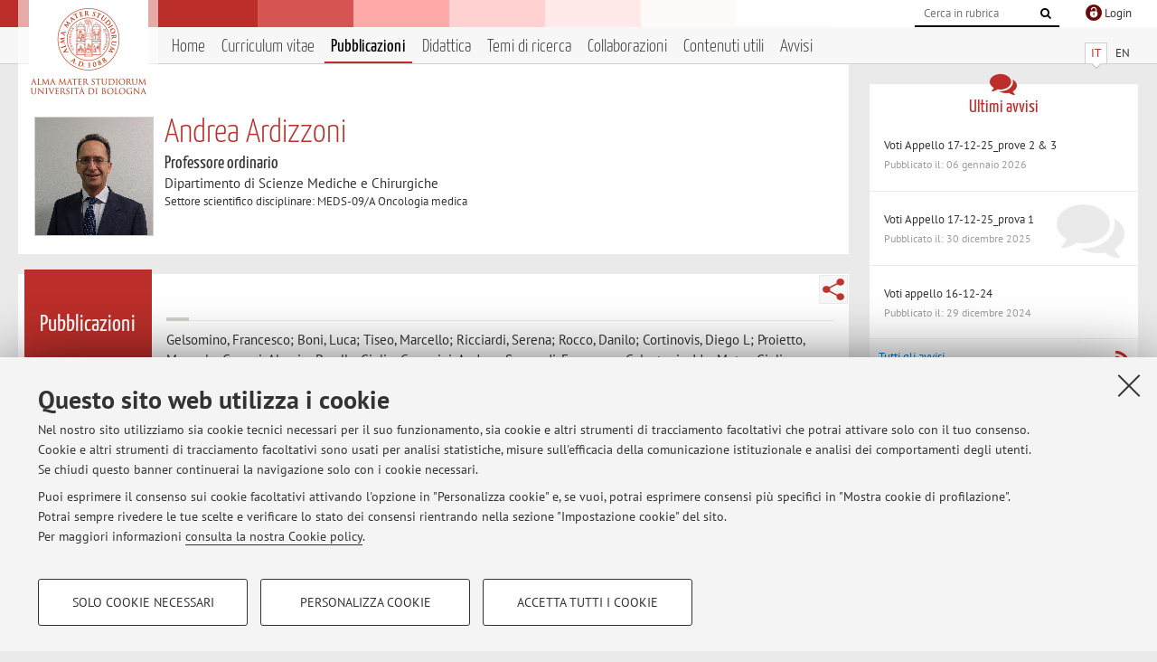

--- FILE ---
content_type: text/html; charset=utf-8
request_url: https://www.unibo.it/sitoweb/andrea.ardizzoni2/pubblicazioni
body_size: 12125
content:




<!DOCTYPE html>
<html xmlns="http://www.w3.org/1999/xhtml" lang="it" xml:lang="it">
    <head><meta charset="UTF-8" /><meta http-equiv="X-UA-Compatible" content="IE=edge,chrome=1" /><meta name="viewport" content="initial-scale=1.0, user-scalable=yes, width=device-width, minimum-scale=1.0" /><meta name="format-detection" content="telephone=no" /><link rel="stylesheet" type="text/css" href="/uniboweb/resources/people/styles/people.css?v=20241130063950" /><link rel="stylesheet" type="text/css" href="/uniboweb/resources/people/styles/custom.css?v=20241130063951" /><link rel="stylesheet" type="text/css" href="/uniboweb/resources/people/styles/sweetalert.css?v=20241130063951" /><script type="text/javascript" src="/uniboweb/resources/commons/js/jquery.min.js?v=20241130063953"></script><script type="text/javascript" src="/uniboweb/resources/commons/js/jquery-ui.min.js?v=20241130063954"></script><script type="text/javascript" src="/uniboweb/resources/commons/js/modernizr-custom.js?v=20241130063954"></script><script type="text/javascript" src="/uniboweb/resources/people/scripts/navscroll.js?v=20241130063952"></script><script type="text/javascript" src="/uniboweb/resources/people/scripts/sweetalert.min.js?v=20241130063951"></script><script type="text/javascript" src="/uniboweb/resources/people/scripts/people.js?v=20241130063951"></script><script type="text/javascript" src="/uniboweb/resources/people/scripts/editor-utils.js?v=20241130063952"></script><script type="text/javascript" src="/uniboweb/resources/people/scripts/editor-filter.js?v=20241130063952"></script><title>
	Andrea Ardizzoni — Università di Bologna — Pubblicazioni
</title><meta name="resourceclass" content="SitoWebPersonale" /><script type="text/javascript" src="/uniboweb/resources/commons/js/unibo-cookies.min.js?v=20250212111854"></script><meta name="description" content="Pubblicazioni di Andrea Ardizzoni. Professore ordinario presso Dipartimento di Scienze Mediche e Chirurgiche — DIMEC" /><meta name="UPN" content="andrea.ardizzoni2@unibo.it" /><meta name="UNIBOPAGEID" content="SITOWEBPERSONALE::50658::" /></head>


    <!-- 
Server: WCSP-TWEB-01
Cached At : 07:25:35
 -->



    <body id="body">
        <div class="fixed-wrapper unibo-noparse">
            

            <div class="topbar">
                <div class="topbar-wrapper">
                    <a title="Vai al portale Unibo.it" class="alma" href="http://www.unibo.it/"></a>

                    <div class="goingtoprint">
                        <img src="/uniboweb/resources/people/img/sigillo-small.gif">
                    </div>

                    <div class="unibo-login">
                        <img alt="Logo Single Sign-On di Ateneo" src="/uniboweb/resources/commons/img/ssologo36x36.png" />
                        
                                <a href="/uniboweb/SignIn.aspx?ReturnUrl=%2fsitoweb%2fandrea.ardizzoni2%2fpubblicazioni">
                                    <span xml:lang="en">Login</span>
                                </a>
                            
                    </div>

                    <div class="search-wrapper">
                        <form method="get" action="/uniboweb/unibosearch/rubrica.aspx">
                            <input type="hidden" name="tab" value="FullTextPanel" />
                            <input type="hidden" name="lang" value="it" />
                            <a href="#" class="openclose search closed">
                                <i class="fa fa-search"></i>
                                <span>Cerca</span>
                            </a>
                            <div class="search">
                                <input name="query" value="" placeholder="Cerca in rubrica" type="search" />
                                <button title="Vai">
                                    <i class="fa fa-search"></i>
                                </button>
                            </div>
                        </form>
                    </div>
                </div>
            </div>

            
            
<div class="header">
    <div class="header-wrapper">
        


<div class="lang-selector">
    <ul>
        <li id="HeaderContent_BoxMenu_liIT" class="selected">
            <a href="/sitoweb/andrea.ardizzoni2/pubblicazioni" id="HeaderContent_BoxMenu_aIT">IT</a>
        </li>
        <li id="HeaderContent_BoxMenu_liEN">
            <a href="/sitoweb/andrea.ardizzoni2/publications" id="HeaderContent_BoxMenu_aEN">EN</a>
        </li>
    </ul>
</div>



<div class="main-menu">
    <a href="#" class="openclose menu closed">
        <i class="fa fa-bars"></i>
        <span>Menu</span>
    </a>

    <ul>
        <li id="HeaderContent_BoxMenu_liHome">
            <a href="/sitoweb/andrea.ardizzoni2/" id="HeaderContent_BoxMenu_aHome">Home</a>
        </li>
        <li id="HeaderContent_BoxMenu_liCurriculum">
            <a href="/sitoweb/andrea.ardizzoni2/cv" id="HeaderContent_BoxMenu_aCurriculum">Curriculum vitae</a>
            
        </li>
        <li id="HeaderContent_BoxMenu_liPubblicazioni" class="selected">
            <a href="/sitoweb/andrea.ardizzoni2/pubblicazioni" id="HeaderContent_BoxMenu_aPubblicazioni">Pubblicazioni</a>
            
        </li>
        <li id="HeaderContent_BoxMenu_liDidattica">
            <a href="/sitoweb/andrea.ardizzoni2/didattica" id="HeaderContent_BoxMenu_aDidattica">Didattica</a>
        </li>
        <li id="HeaderContent_BoxMenu_liRicerca">
            <a href="/sitoweb/andrea.ardizzoni2/ricerca" id="HeaderContent_BoxMenu_aRicerca">Temi di ricerca</a>
            
        </li>
        <li id="HeaderContent_BoxMenu_liCollaborazioni">
            <a href="/sitoweb/andrea.ardizzoni2/collaborazioni" id="HeaderContent_BoxMenu_aCollaborazioni">Collaborazioni</a>
            
        </li>
        <li id="HeaderContent_BoxMenu_liContenutiUtili">
            <a href="/sitoweb/andrea.ardizzoni2/contenuti-utili" id="HeaderContent_BoxMenu_aContenutiUtili">Contenuti utili</a>
        </li>
        <li id="HeaderContent_BoxMenu_liAvvisi">
            <a href="/sitoweb/andrea.ardizzoni2/avvisi" id="HeaderContent_BoxMenu_aAvvisi">Avvisi</a>
        </li>
    </ul>
</div>
    </div>
</div>

        </div>


        <form method="post" action="/sitoweb/andrea.ardizzoni2/pubblicazioni" id="mainForm" onsubmit="return setFormSubmitting();">
<div class="aspNetHidden">
<input type="hidden" name="ctl22_TSM" id="ctl22_TSM" value="" />
<input type="hidden" name="__EVENTTARGET" id="__EVENTTARGET" value="" />
<input type="hidden" name="__EVENTARGUMENT" id="__EVENTARGUMENT" value="" />
<input type="hidden" name="__VIEWSTATE" id="__VIEWSTATE" value="cCy5kFSFtRvcg51V4kYHIGmXXmNZQsS1mxQ0USTSVfpdXV68x826XekQ0ovRrCm8oCW1wM2rQxVgfmrYeEDCUGf1VL4sS8/M47rbHfOE7tkCPWszja6krqZh4EUXEp8u8tFPk/Hf/WUYgw/vA39ZDyHTxTXa5qGPXxA/vxnBzQdcoIrtZHbGzG5vMF/pGUd1FVoXQiTzSmK/ofIGwMZyOTSC46peFkxXIjMnOGG/NVUPD/x+3IWLiyQ+X4JmWQarDkrBiLqMZlz0AM6o8AmW6ak1Jm9T6C1DI0vffCx3BB6kkIOCVKcBjLD+FBCBeP9zINETafe30u5nBEWFRwhF+uXYVypK6+1gucCGpgOWN/bRnRQ4cXhmS1a2uB2h4XEjXsGBW7AofOKjzTnsPgQovP2fSTFKc74dWm1jXiZTW5bIp6eJMoEkgTAYkcqsnKz+jwZdqSO8mjDuyahaGD49WIPcuMdAd6pankOK77/8peU1upqjQ0xcPKRSBU+cUiYDlYBk8ZpRP/7qIgGjfokCpz5/jC4D0bC2pdUBXsNtY2N4CHY5uS2RAekAzQca+fxUjIrYFsVw3X5oeJ5a+cuG5yPokaOEWKFu/UWpIGAMokSHvRXrvnUz4mXgOnWk9LcOZE/fbyVkkwFcbcipmK9BcxKqxIU093jObSlMAxnThOxloe5b7+IIwQ2Lh5HRGrI5ixQ6Y2yed60Zmvt/FGXv2t5zxK2ekL5jmvw6TVn/iaRYC4v4sfKNAsSN8l7aJOR45dpMPTro283VoibVdzBARCxqR2pQh7pqvbhSx8xCqNLmBrS0h7f6feIEGqJyFGl4pxAPbCYYMgbUu2iwPdCMMQ/NgdPrTJhmZZ3nE+Nb9vdAR5Ri/BReHHDNsHl/tS9dEHPOXIhZBtCKFHfFHgfxkxQJxpOsEDgXElyGFl0ICoUQ0T4ybEgtr8E2RAq2PLsV4bhPCXrpgKEgs/+1ygHSkujmSSUm8lH/IghJe61XdMVS+xN4gknWt0lflpQG1+YUPwqWFg7+emtFSjfGjW5flhsOJY0hTc/9U5oWB5UyXPuzosUAH5mwlCowuaWN0JAuZ3/VrKqHtTf+ADXvuzAeteCHwkJY7RIXv95Y1w3ENlrBnNBoPvpR9ia8TojX5x6Pz7t8AMpaxzxYlLqdWX/o/M4y83iXM5HBwW4ZbMx7sXUUEqiaxU1k9FQEWXPIsjcLNMbrclMRK4nYvAanlyjcIMVPs4GVU8aeqGcOrPALZhuy+mLI2lc/uzaJ4aiqVefaSDU7q++VoD/ZeeMVXhPa/BZB6v/b6wFAvZx3ZccGeSNX+CW9uzupUnCmmAMYCIjCbTS8rDorOmyKYa/5btVTXQG0RamhL44HB7/BMf+qQKcd19jZwnFvWz/EgPpzlG25HMDBdhPiy57MgcwjuFr94o56eFCD6NUmIfdm21sZ0LkqgPjzcMOEpYFoeLi6BSylQlHcsrmtm4sxO6I+U8t42GbLRzx9IVU3yrH6MsUibNgnP72OKrij0XT2mgwcOrxstsufdegbDqYkLp1hn6lL9PVYfgvkCw+/ERot7y4uMt+TDd0i/PSFI4GODVaU0c5gTS44bBMN8o44lEEwKA9DlzuynQsHnieZH28XUk7jFhb6MKTKMrVKR/aHrrp8XgEtgiKIGycWXIsWLcMRPwOetqNrQbPs5Go6b7W9bHc0TcnZ4ShsG3BOFv8A3hlY50tDZLCBRcgCCi765KDWu22ue2KSXK73dPjVhNB+NYfS0Fz/wNXrN+jn4GOcf91+Qv/7sF6ftygsF2Ry8HWzmCB1QorSuWffNRzlA73YllDLfY1bPOE1a0ewxTVMu/eqY4FNP1zKap0o6ljNBoLN764VQNGcrBW/Wtg9AE5icW+1ylgLwYo5FfrSwQIMu2bfxa+8Qe+7aLARPf89zZOLslTG8CtPmenSHkFe2gBZIVcSgumWKKmXDK5JFIY51f2lQjaGgeMKf0ZbF+gr+jvWxzDDm+5Y2+9Whh2PZoTJOWiNA0wirSE1v52/3R3qiBqZ1T0oD3nTddmrdMLYUogMP5C0z2bc6/BsoYvNhJBVFxZsA5fYeBoCcKubuU/hr87v5LxYyfWkMHmP9KqoesW8O/ZibXgSvgyrkboTQ0xXtB1u7XIuVp02UsEU0PcZstTLyXHzbwOu3DNpCr999IM2sJUcsuq3rkFYzjPEfW2G1bNi/o6muIcZhpu1MN/Z7Po34GlTT5i7K1L4lSrtjQ0b0rwxAQydvfeKzrHRErYxNbolra4=" />
</div>

<script type="text/javascript">
//<![CDATA[
var theForm = document.forms['mainForm'];
if (!theForm) {
    theForm = document.mainForm;
}
function __doPostBack(eventTarget, eventArgument) {
    if (!theForm.onsubmit || (theForm.onsubmit() != false)) {
        theForm.__EVENTTARGET.value = eventTarget;
        theForm.__EVENTARGUMENT.value = eventArgument;
        theForm.submit();
    }
}
//]]>
</script>


<script src="/UniboWeb/WebResource.axd?d=pynGkmcFUV13He1Qd6_TZBclabRlTOgEgRuVrbXCtgvzr-3cX0rLF70bHHt-3cwTEIx7deLXA878GFIgRuwamg2&amp;t=638901608248157332" type="text/javascript"></script>


<script src="/UniboWeb/Telerik.Web.UI.WebResource.axd?_TSM_HiddenField_=ctl22_TSM&amp;compress=1&amp;_TSM_CombinedScripts_=%3b%3bSystem.Web.Extensions%2c+Version%3d4.0.0.0%2c+Culture%3dneutral%2c+PublicKeyToken%3d31bf3856ad364e35%3ait-IT%3aa8328cc8-0a99-4e41-8fe3-b58afac64e45%3aea597d4b%3ab25378d2" type="text/javascript"></script>
<div class="aspNetHidden">

	<input type="hidden" name="__VIEWSTATEGENERATOR" id="__VIEWSTATEGENERATOR" value="743DE60A" />
</div>
            <script type="text/javascript">
//<![CDATA[
Sys.WebForms.PageRequestManager._initialize('ctl00$ctl22', 'mainForm', [], [], [], 90, 'ctl00');
//]]>
</script>


            <div id="u-content-wrapper" class="content-wrapper unibo-parse">
                
                
<div class="row">
    <div class="w12">
        



<div class="people-info">
    <div class="photo">
        <img id="MainContent_PeopleInfo_PhotoDocente" itemprop="image" src="/uniboweb/utils/UserImage.aspx?IdAnagrafica=963999&amp;IdFoto=5443e7e7" alt="Foto del docente" />
        
    </div>

    <div class="function">
        

        <h1 class="name">
            <span itemprop="name">Andrea Ardizzoni</span>
        </h1>

        

        <div class="date-info">
        
                <p class="qualifica" itemprop="jobTitle">Professore ordinario</p>
                
                        <p class="sede">Dipartimento di Scienze Mediche e Chirurgiche</p>
                    
            

        <p class="ssd">
            Settore scientifico disciplinare: MEDS-09/A Oncologia medica
        </p>

        
        </div>
    </div>

    
</div>

        <div class="content-core">
            <div class="box-content-page">

                <div class="subtitle">
                    <h2>Pubblicazioni</h2>
                </div>

                


<div class="share-button-wrapper">
    <a href="javascript:return false;" class="share toggler" title="Condividi"></a>
    <div class="hidden gosocial">
        <div class="triangle-border">
            <ul>
                <li class="facebook">
                    <a title="Condividi su Facebook" data-uml="facebook" href="http://www.facebook.com/sharer.php?u=https%3a%2f%2fwww.unibo.it%2fsitoweb%2fandrea.ardizzoni2%2fpubblicazioni&amp;t=Andrea Ardizzoni — Università di Bologna — Pubblicazioni" data-umc="sharebar" target="_blank" role="link" class="umtrack"></a>
                </li>
                <li class="linkedin">
                    <a title="Condividi su LinkedIn" data-uml="linkedin" href="https://www.linkedin.com/shareArticle/?url=https%3a%2f%2fwww.unibo.it%2fsitoweb%2fandrea.ardizzoni2%2fpubblicazioni" data-umc="sharebar" target="_blank" role="link" class="umtrack"></a>
                </li>
                <li class="twitter">
                    <a title="Condividi su Twitter" data-uml="twitter" href="https://twitter.com/share?url=https%3a%2f%2fwww.unibo.it%2fsitoweb%2fandrea.ardizzoni2%2fpubblicazioni&amp;text=Andrea Ardizzoni — Università di Bologna — Pubblicazioni&amp;hashtags=unibo" data-umc="sharebar" target="_blank" role="link" class="umtrack"></a>
                </li>
                <li class="mail">
                    <a title="Invia ad un amico" data-uml="mail" href="mailto:?subject=Andrea Ardizzoni — Università di Bologna — Pubblicazioni&body=https%3a%2f%2fwww.unibo.it%2fsitoweb%2fandrea.ardizzoni2%2fpubblicazioni" data-umc="sharebar" target="_blank" role="link" class="umtrack"></a>
                </li>
            </ul>
            <div class="arrow-right"></div>
        </div>
    </div>
</div>

                <div class="text">
                    

                    




        <div class="report-list">
            

            
                    <p class=""><span class="author">Gelsomino, Francesco; Boni, Luca; Tiseo, Marcello; Ricciardi, Serena; Rocco, Danilo; Cortinovis, Diego L; Proietto, Manuela; Cogoni, Alessio; Pasello, Giulia; Camerini, Andrea; Sperandi, Francesca; Colantonio, Ida; Metro, Giulio; Mazzoni, Francesca; Baldini, Editta; Veccia, Antonello; Bennicelli, Elisa; Cecilia Bettini, Anna; Tognetto, Michele; Ardizzoni, Andrea</span>, <em><a href="https://cris.unibo.it/handle/11585/1013242">An open-label, randomized phase III study of early switch maintenance vs delayed second-line nivolumab in advanced stage squamous non-small cell lung cancer (NSCLC) patients after standard first-line platinum-based chemotherapy-EDEN trial GOIRC 04-2016</a></em>, «LUNG CANCER», 2025, 199, Article number: 108059, pp. 1 - 8  [articolo]<span class="label-openaccess">Open Access</span></p>
                
                    <p class=""><span class="author">Francia, A.; Girone, C.; Filippini, D. M.; Querzoli, G.; Fermi, M.; Miroglio, C.; Montacci, E.; Ardizzoni, A.; Lauriola, M.; Romaniello, D.</span>, <em><a href="https://cris.unibo.it/handle/11585/1030351">Developing Comprehensive In Vitro and In Vivo Models: Patient-Derived Organoids (PDOs) and Xenografts (PDXs) for Morphological and Functional Analysis and Drug Screening in Head and Neck Squamous Cell Carcinoma</a></em>, in: EACR 2025 Congress: Innovative Cancer Science, 16-19 June 2025, 2025(atti di: 2025 Annual Congress of the European Association for Cancer Research (EACR 2025), Lisbona, 16-19/6/2025) [atti di convegno-poster]</p>
                
                    <p class=""><span class="author">Francia, A.; Girone, C.; Filippini, D. M.; Querzoli, G.; Fermi, M.; Venturoli, S.; Degiovanni, A.; Castellano-Sanz, E.; Miroglio, C.; Montacci, E.; Ardizzoni, A.; Lauriola, M.; Romaniello, D.</span>, <em><a href="https://cris.unibo.it/handle/11585/1030292">Development of Head and Neck Squamous Cell Carcinoma Patient-Derived Xenografts (PDXs) and Organoids (PDXOs) for Morphological Analysis and Drug Screening</a></em>, in: 17th ICHC Conference, 2025 | Abstracts, 2025(atti di: 17° Congresso Internazionale di Istochimica e Citochimica - ICHC, Rimini, 27-30/8/2025) [atti di convegno-poster]</p>
                
                    <p class=""><span class="author">Salvatore, V.; Viola, A.; Spezzano, A.; Aquilino, A.; Barili, L.; Caprino, M.; Floresta, M.; Momoli, G.; Romiti, A.; Scurria, G.; Sirna, M.; Paccapelo, A.; Nannini, M.; Ardizzoni, A.; Giostra, F.</span>, <em><a href="https://cris.unibo.it/handle/11585/1037053">Diagnostic Accuracy of Procalcitonin in the Diagnosis of Sepsis in Cancer Patients Hospitalized for Infection</a></em>, «CANCER REPORTS», 2025, 8, Article number: e70384, pp. 1 - 7  [articolo]<span class="label-openaccess">Open Access</span></p>
                
                    <p class=""><span class="author">Di Federico, A; Hong, L; Elkrief, A; Thummalapalli, R; Cooper, A J; Ricciuti, B; Digumarthy, S; Alessi, J V; Gogia, P; Pecci, F; Makarem, M; Gandhi, M M; Garbo, E; Saini, A; De Giglio, A; Favorito, V; Scalera, S; Cipriani, L; Marinelli, D; Haradon, D; Nguyen, T; Haradon, J; Voligny, E; Vaz, V; Gelsomino, F; Sperandi, F; Melotti, B; Ladanyi, M; Zhang, J; Gibbons, D L; Heymach, J V; Nishino, M; Lindsay, J; Rodig, S J; Pfaff, K; Sholl, L M; Wang, X; Johnson, B E; Jänne, P A; Rekhtman, N; Maugeri-Saccà, M; Heist, R S; Ardizzoni, A; Awad, M M; Arbour, K C; Schoenfeld, A J; Vokes, N I; Luo, J</span>, <em><a href="https://cris.unibo.it/handle/11585/1013386">Lung adenocarcinomas with mucinous histology: clinical, genomic, and immune microenvironment characterization and outcomes to immunotherapy-based treatments and KRASG12C inhibitors</a></em>, «ANNALS OF ONCOLOGY», 2025, 36, pp. 297 - 308  [articolo]</p>
                
                    <p class=""><span class="author">Dall'Olio, Filippo G; Zrafi, Wael; Roelants, Veronique; Ambrosini, Valentina; Fourquet, Aloyse; Mitea, Cristina; Passiglia, Francesco; Bauckneht, Matteo; Bonardel, Gerald; Conci, Nicole; Benitez, Jose Carlos; Arena, Vincenzo; Namour, Céline; Naigeon, Marie; Monnet, Isabelle; Beshiri, Kristi; Hoton, Delphine; Dursun, Safiye; Danlos, François Xavier; Argalia, Giulia; Aldea, Mihaela; Rovera, Guido; Derosa, Lisa; Iebba, Valerio; Gietema, Hester A; Gounant, Valerie; Lacroix, Valérie; Remon, Jordi; Gautheret, Daniel; Chaput, Nathalie; Job, Bastien; Kannouche, Patricia L; Velasco-Nuño, Monica; Zitvogel, Laurence; Cella, Eugenia; Chícharo De Freitas, José Reinaldo; Vasseur, Damien; Bettaieb, Mohamed Aymen; Tagliamento, Marco; Hendriks, Lizza; Italiano, Antoine; Planchard, David; Marabelle, Aurelien; Barlesi, Fabrice; Novello, Silvia; De Andreis, Desiree; Aboubakar Nana, Frank; Ardizzoni, Andrea; Zalcman, Gerard; Garcia, Camilo; Besse, Benjamin</span>, <em><a href="https://cris.unibo.it/handle/11585/1013430">Metabolic Tumor Volume Assessed by 18F FDG-PET CT Scan as a Predictive Biomarker for Immune Checkpoint Blockers in Advanced NSCLC and Its Biological Correlates</a></em>, «CLINICAL CANCER RESEARCH», 2025, 31, pp. 352 - 364  [articolo]</p>
                
                    <p class=""><span class="author">Angelicola, Stefania; Giunchi, Francesca; Ruzzi, Francesca; Frascino, Mariateresa; Pitzalis, Mary; Scalambra, Laura; Semprini, Maria Sofia; Pittino, Olga Maria; Cappello, Chiara; Siracusa, Irene; Chillico, Ilaria Candida; Di Noia, Martina; Turato, Cristian; De Siervi, Silvia; Lescai, Francesco; Ciavattini, Teresa; Lopatriello, Giulia; Bertoli, Luca; De Jonge, Hugo; Iamele, Luisa; Altimari, Annalisa; Gruppioni, Elisa; Ardizzoni, Andrea; Rossato, Marzia; Gelsomino, Francesco; Lollini, Pier-Luigi; Palladini, Arianna</span>, <em><a href="https://cris.unibo.it/handle/11585/1000286">PD-L1 and IFN-γ modulate Non-Small Cell Lung Cancer (NSCLC) cell plasticity associated to immune checkpoint inhibitor (ICI)-mediated hyperprogressive disease (HPD)</a></em>, «JOURNAL OF TRANSLATIONAL MEDICINE», 2025, 23, Article number: 2, pp. 1 - 20  [articolo]<span class="label-openaccess">Open Access</span></p>
                
                    <p class=""><span class="author">Venturi, F.; Melotti, B.; Lambertini, M.; Alessandrini, A.; Ardizzoni, A.; Dika, E.</span>, <em><a href="https://cris.unibo.it/handle/11585/1031961">Pembrolizumab-Induced Erosive Lichenoid Reaction in a Patient With Metastatic Lung Adenocarcinoma: A Case Report</a></em>, «INTERNATIONAL JOURNAL OF DERMATOLOGY AND VENEREOLOGY», 2025, 8, pp. 175 - 177  [articolo]<span class="label-openaccess">Open Access</span></p>
                
                    <p class=""><span class="author">de Marinis, Filippo; Ardizzoni, Andrea; Attili, Ilaria; Bonanno, Laura; Bria, Emilio; Cortinovis, Diego Luigi; Margaritora, Stefano; Mazzoni, Francesca; Mercadante, Edoardo; Morabito, Alessandro; Petrella, Francesco; Rea, Federico; Salvi, Rosario; Solli, Piergiorgio; Spaggiari, Lorenzo; Voltolini, Luca; Gridelli, Cesare</span>, <em><a href="https://cris.unibo.it/handle/11585/1013172">Perioperative Chemo-Immunotherapy in Non-Oncogene-Addicted Resectable Non-Small Cell Lung Cancer (NSCLC): Italian Expert Panel Meeting</a></em>, «CURRENT ONCOLOGY», 2025, 32, Article number: 110, pp. 1 - 12  [articolo]<span class="label-openaccess">Open Access</span></p>
                
                    <p class=""><span class="author">De Giglio, Andrea; De Biase, Dario; Favorito, Valentina; Maloberti, Thais; Di Federico, Alessandro; Zacchini, Federico; Venturi, Giulia; Parisi, Claudia; Gustavo Dall'Olio, Filippo; Ricciotti, Ilaria; Gagliano, Ambrogio; Melotti, Barbara; Sperandi, Francesca; Altimari, Annalisa; Gruppioni, Elisa; Tallini, Giovanni; Gelsomino, Francesco; Montanaro, Lorenzo; Ardizzoni, Andrea</span>, <em><a href="https://cris.unibo.it/handle/11585/1012080">STK11 mutations correlate with poor prognosis for advanced NSCLC treated with first-line immunotherapy or chemo-immunotherapy according to KRAS, TP53, KEAP1, and SMARCA4 status</a></em>, «LUNG CANCER», 2025, 199, Article number: 108058, pp. 1 - 8  [articolo]<span class="label-openaccess">Open Access</span></p>
                
                    <p class=""><span class="author">Pizzutilo, E G; Agostara, A G; Oresti, S; Signorelli, D; Stabile, S; Lauricella, C; Motta, V; Amatu, A; Ruggieri, L; Brambilla, M; Occhipinti, M; Proto, C; Giusti, R; Filetti, M; Genova, C; Barletta, G; Gelsomino, F; Bennati, C; Siringo, M; Di Fazio, G R; Russano, M; Montrone, M; Gariazzo, E; Roca, E; Bordi, P; Delmonte, A; Scimone, A; Belluomini, L; Mazzoni, F; Carta, A; Pelizzari, G; Viscardi, G; Morgillo, F; Gelibter, A; Gori, S; Berardi, R; Cortinovis, D; Ardizzoni, A; Veronese, S M; Sartore-Bianchi, A; Giannetta, L G; Cerea, G; Siena, S</span>, <em><a href="https://cris.unibo.it/handle/11585/1013324">Activity of osimeRTInib in non-small-cell lung Cancer with UNcommon epidermal growth factor receptor mutations: retrospective Observational multicenter study (ARTICUNO)</a></em>, «ESMO OPEN», 2024, 9, Article number: 103592, pp. 1 - 10  [articolo]<span class="label-openaccess">Open Access</span></p>
                
                    <p class=""><span class="author">Parisi, Claudia; Benitez, José Carlos; Lecourt, Hélène; Dall'Olio, Filippo Gustavo; Aldea, Mihaela; Blanc-Durand, Felix; Vergé, Véronique; Quivoron, Cyril; Naltet, Charles; Abdayem, Pamela; Lavaud, Pernelle; Ghigna, Maria Rosa; Friboulet, Luc; Loriot, Yohann; De Botton, Stéphane; Ribrag, Vincent; Ardizzoni, Andrea; Planchard, David; Soria, Jean-Charles; Barlesi, Fabrice; Besse, Benjamin</span>, <em><a href="https://cris.unibo.it/handle/11585/1013210">Anti-ALK autoantibodies in patients with ALK-positive Non-Small Cell Lung Cancer (NSCLC): A monocentric experience</a></em>, «THE JOURNAL OF LIQUID BIOPSY», 2024, 6, Article number: 100164, pp. 1 - 7  [articolo]<span class="label-openaccess">Open Access</span></p>
                
                    <p class=""><span class="author">Bria, Emilio; Morgillo, Floriana; Garassino, Marina Chiara; Ciardiello, Fortunato; Ardizzoni, Andrea; Stefani, Alessio; Verderame, Francesco; Morabito, Alessandro; Chella, Antonio; Tonini, Giuseppe; Gilli, Marina; Del Signore, Ester; Berardi, Rossana; Mencoboni, Manlio; Bearz, Alessandra; Delmonte, Angelo; Migliorino, Marta Rita; Gridelli, Cesare; Pazzola, Antonio; Iero, Manuela; De Marinis, Filippo</span>, <em><a href="https://cris.unibo.it/handle/11585/1009493">Atezolizumab Plus Carboplatin and Etoposide in Patients with Untreated Extensive-Stage Small-Cell Lung Cancer: Interim Results of the MAURIS Phase IIIb Trial</a></em>, «THE ONCOLOGIST», 2024, 29, pp. 690 - 698  [articolo]<span class="label-openaccess">Open Access</span></p>
                
                    <p class=""><span class="author">Garon, Edward B.; Lu, Shun; Goto, Yasushi; De Marchi, Pedro; Paz-Ares, Luis; Spigel, David R.; Thomas, Michael; Yang, James Chih-Hsin; Ardizzoni, Andrea; Barlesi, Fabrice; Orlov, Sergey; Yoshioka, Hiroshige; Mountzios, Giannis; Khanna, Sadhvi; Bossen, Claudia; Carbini, Mariana; Turri, Sabine; Myers, Andrea; Cho, Byoung Chul</span>, <em><a href="https://cris.unibo.it/handle/11585/963291">Canakinumab as Adjuvant Therapy in Patients With Completely Resected Non–Small-Cell Lung Cancer: Results From the CANOPY-A Double-Blind, Randomized Clinical Trial</a></em>, «JOURNAL OF CLINICAL ONCOLOGY», 2024, 42, pp. 180 - 191  [articolo]</p>
                
                    <p class=""><span class="author">Felip, Enriqueta; Metro, Giulio; Soo, Ross A; Wolf, Jürgen; Solomon, Benjamin J; Tan, Daniel Sw; Ardizzoni, Andrea; Lee, Dae Ho; Sequist, Lecia V; Barlesi, Fabrice; Ponce-Aix, Santiago; Abreu, Delvys Rodriguez; Campelo, Maria Rosario Garcia; Sprauten, Mette; Djentuh, Leslie O'Sullivan; Smith, Nathalie; Jary, Aline; Belli, Riccardo; Glaser, Sabine; Zou, Mike; Cui, Xiaoming; Giovannini, Monica; Yang, James Chih-Hsin</span>, <em><a href="https://cris.unibo.it/handle/11585/1013322">Capmatinib plus nazartinib in patients with EGFR-mutated non-small cell lung cancer</a></em>, «EUROPEAN JOURNAL OF CANCER», 2024, 208, Article number: 114182, pp. 1 - 10  [articolo]</p>
                
        </div>

        <div class="pagination"> 
            
        <span class="selected">1</span>
    
        <a href="/sitoweb/andrea.ardizzoni2/pubblicazioni?page=2">2</a>
    
        <a href="/sitoweb/andrea.ardizzoni2/pubblicazioni?page=3">3</a>
    
        <a href="/sitoweb/andrea.ardizzoni2/pubblicazioni?page=4">4</a>
    
        <a href="/sitoweb/andrea.ardizzoni2/pubblicazioni?page=5">5</a>
    
        <a href="/sitoweb/andrea.ardizzoni2/pubblicazioni?page=2"><i class="fa fa-caret-right"></i></a>
    
        <a href="/sitoweb/andrea.ardizzoni2/pubblicazioni?page=25"><i class="fa fa-step-forward"></i></a>
    


            
        </div>
    

                </div>
            </div>
        </div>
    </div>

    <div class="w4">
        <div class="secondary-sidebar">
            



<div class="box-notices">
    <h3>
        <i class="fa fa-comments"></i>Ultimi avvisi
    </h3>
    

    
            <ul>
        
                <li>
                    <a href='/sitoweb/andrea.ardizzoni2/avvisi/5b3f4405'>
                        <p>Voti Appello 17-12-25_prove 2 &amp; 3</p>
                        <p class="date">Pubblicato il: 06 gennaio 2026</p>
                    </a>
                </li>
        
                <li>
                    <a href='/sitoweb/andrea.ardizzoni2/avvisi/3b7f07e9'>
                        <p>Voti Appello 17-12-25_prova 1</p>
                        <p class="date">Pubblicato il: 30 dicembre 2025</p>
                    </a>
                </li>
        
                <li>
                    <a href='/sitoweb/andrea.ardizzoni2/avvisi/fe621180'>
                        <p>Voti appello 16-12-24</p>
                        <p class="date">Pubblicato il: 29 dicembre 2024</p>
                    </a>
                </li>
        
            </ul>
        

    <div class="see-all">
        <a href="/sitoweb/andrea.ardizzoni2/avvisi" id="MainContent_BoxNotices_vediTutti">Tutti gli avvisi</a>
        <a class="rss" href='/sitoweb/andrea.ardizzoni2/avvisi/rss'><i class="fa fa-rss"></i>
            <span>RSS</span>
        </a>
    </div>
</div>


            

            




            
        <div class="box-login">
            <i class="fa fa-key fa-5x"></i>

            <h3>Area riservata</h3>
            
            <p>
                Accedi tramite <a href="/uniboweb/SignIn.aspx?ReturnUrl=%2fsitoweb%2fandrea.ardizzoni2%2fpubblicazioni">login</a> per gestire tutti i contenuti del sito.
            </p>
            
            
        </div>
    



        </div>
    </div>
</div>


                <div class="row unibo-noparse">
                    <div class="w16">
                        <div id="FooterPanelIT" class="footer">
	
                            © 2026 - ALMA MATER STUDIORUM - Università di Bologna - Via Zamboni, 33 - 40126 Bologna - Partita IVA: 01131710376
					        <div class="link-container">
                                <a target="_blank" href="https://www.unibo.it/it/ateneo/privacy-e-note-legali/privacy/informative-sul-trattamento-dei-dati-personali">Privacy</a> |
					            <a target="_blank" href="https://www.unibo.it/it/ateneo/privacy-e-note-legali/note-legali">Note legali</a> |
                                <a href="#" data-cc-open="">Impostazioni Cookie</a>
                            </div>
                        
</div>
                        
                    </div>
                </div>
            </div>
        

<script type="text/javascript">
//<![CDATA[
window.__TsmHiddenField = $get('ctl22_TSM');//]]>
</script>
</form>
        
        
        <a href="#" class="back-to-top" title="Torna su"><i class="fa fa-angle-up"></i></a>

        
            <!-- Piwik -->
            <script type="text/javascript">
                var _paq = _paq || [];
                _paq.push(['setCookiePath', '/sitoweb/andrea.ardizzoni2']);
                _paq.push(['trackPageView']);
                _paq.push(['enableLinkTracking']);
                (function () {
                    var u = "https://analytics.unibo.it/";
                    _paq.push(['setTrackerUrl', u + 'piwik.php']);
                    _paq.push(['setSiteId', 14071]);
                    var d = document, g = d.createElement('script'), s = d.getElementsByTagName('script')[0];
                    g.type = 'text/javascript'; g.async = true; g.defer = true; g.src = u + 'piwik.js'; s.parentNode.insertBefore(g, s);
                })();
            </script>
            <noscript><p><img src="https://analytics.unibo.it/piwik.php?idsite=14071" style="border:0;" alt="" /></p></noscript>
            <!-- End Piwik Code -->
        

    </body>
</html>